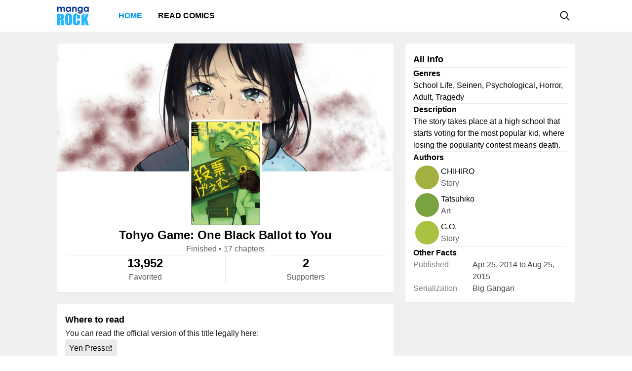

--- FILE ---
content_type: text/html; charset=utf-8
request_url: https://mangarock.com/manga/mrs-serie-100210679
body_size: 6941
content:
<!DOCTYPE html><html lang="en"><head><meta charSet="utf-8"/><link rel="preload" as="image" href="https://f01.mrcdn.info/file/mrportal/i/4/6/9/RC.lqUmvQ95.jpg" imageSrcSet="https://f01.mrcdn.info/file/mrportal/i/4/6/9/RC.lqUmvQ95.jpg 1x, https://f01.mrcdn.info/file/mrportal/i/4/6/9/RC.lqUmvQ95.jpg 1.5x, https://f01.mrcdn.info/file/mrportal/i/4/6/9/RC.lqUmvQ95.jpg 2x" media="(min-width: 960.01px)"/><meta name="viewport" content="width=device-width, initial-scale=1.0, minimum-scale=1.0, maximum-scale=5.0"/><link rel="preload" as="image" href="https://f01.mrcdn.info/file/mrportal/i/4/6/9/RC.lqUmvQ95.jpg" imageSrcSet="https://f01.mrcdn.info/file/mrportal/i/4/6/9/RC.lqUmvQ95.jpg 1x, https://f01.mrcdn.info/file/mrportal/i/4/6/9/RC.lqUmvQ95.jpg 1.5x, https://f01.mrcdn.info/file/mrportal/i/4/6/9/RC.lqUmvQ95.jpg 2x" media="(max-width: 960px)"/><style>
          #__ss__desktop, #__ss__mobile {
            display: none;
            content-visibility: auto;
          }
          @media screen and (min-width: 960.01px) {
            #__ss__desktop {
              display: block;
            }
          }
          @media screen and (max-width: 960px) {
            #__ss__mobile {
              display: block;
            }
          }
        </style><title>Tohyo Game: One Black Ballot to You | Manga Rock — Discover and read the best manga and comics</title><meta name="robots" content="index,follow,max-image-preview:large"/><meta name="description" content="Tohyo Game: One Black Ballot to You • The story takes place at a high school that starts voting for the most popular kid, where losing the popularity contest means death."/><meta name="twitter:card" content="summary_large_image"/><meta property="og:title" content="Tohyo Game: One Black Ballot to You | Manga Rock — Discover and read the best manga and comics"/><meta property="og:description" content="Tohyo Game: One Black Ballot to You • The story takes place at a high school that starts voting for the most popular kid, where losing the popularity contest means death."/><meta property="og:url" content="https://mangarock.com/manga/mrs-serie-100210679"/><meta property="og:type" content="article"/><meta property="article:author" content="CHIHIRO, Tatsuhiko, G.O."/><meta property="article:tag" content="School Life"/><meta property="article:tag" content="Seinen"/><meta property="article:tag" content="Psychological"/><meta property="article:tag" content="Horror"/><meta property="article:tag" content="Adult"/><meta property="article:tag" content="Tragedy"/><meta property="og:image" content="https://f01.mrcdn.info/file/mrportal/i/4/6/9/RC.lqUmvQ95.jpg"/><meta property="og:image:alt" content="Tohyo Game: One Black Ballot to You | Manga Rock — Discover and read the best manga and comics"/><meta property="og:image:width" content="140"/><meta property="og:image:height" content="210"/><link rel="canonical" href="https://mangarock.com/manga/mrs-serie-100210679"/><meta name="twitter:site" content="@mangarock"/><meta name="twitter:title" content="Tohyo Game: One Black Ballot to You | Manga Rock — Discover and read the best manga and comics"/><meta name="twitter:description" content="Tohyo Game: One Black Ballot to You • The story takes place at a high school that starts voting for the most popular kid, where losing the popularity contest means death."/><meta name="twitter:url" content="https://mangarock.com/manga/mrs-serie-100210679"/><meta name="twitter:image" content="https://f01.mrcdn.info/file/mrportal/i/4/6/9/RC.lqUmvQ95.jpg"/><meta name="twitter:image:alt" content="Manga Rock"/><meta name="twitter:app:name:iphone" content="Manga Rock"/><meta name="twitter:app:name:ipad" content="Manga Rock"/><meta name="al:web:url" content="https://mangarock.com/manga/mrs-serie-100210679"/><meta name="al:android:app_name" content="Manga Rock"/><meta name="al:web:should_fallback" content="false"/><meta name="al:ios:app_name" content="Manga Rock"/><meta name="next-head-count" content="37"/><link rel="preload" as="style" data-href="https://fonts.googleapis.com/css2?family=Inter:wght@400;500;600;700;800&amp;display=swap"/><noscript><link rel="stylesheet" type="text/css" data-href="https://fonts.googleapis.com/css2?family=Inter:wght@400;500;600;700;800&amp;display=swap"/></noscript><link rel="apple-touch-icon" sizes="57x57" href="/img/favicon/apple-icon-57x57.png"/><link rel="apple-touch-icon" sizes="60x60" href="/img/favicon/apple-icon-60x60.png"/><link rel="apple-touch-icon" sizes="72x72" href="/img/favicon/apple-icon-72x72.png"/><link rel="apple-touch-icon" sizes="76x76" href="/img/favicon/apple-icon-76x76.png"/><link rel="apple-touch-icon" sizes="114x114" href="/img/favicon/apple-icon-114x114.png"/><link rel="apple-touch-icon" sizes="120x120" href="/img/favicon/apple-icon-120x120.png"/><link rel="apple-touch-icon" sizes="144x144" href="/img/favicon/apple-icon-144x144.png"/><link rel="apple-touch-icon" sizes="152x152" href="/img/favicon/apple-icon-152x152.png"/><link rel="apple-touch-icon" sizes="180x180" href="/img/favicon/apple-icon-180x180.png"/><link rel="icon" type="image/png" sizes="192x192" href="/img/favicon/android-icon-192x192.png"/><link rel="icon" type="image/png" sizes="32x32" href="/img/favicon/favicon-32x32.png"/><link rel="icon" type="image/png" sizes="96x96" href="/img/favicon/favicon-96x96.png"/><link rel="icon" type="image/png" sizes="16x16" href="/img/favicon/favicon-16x16.png"/><link rel="manifest" href="/img/favicon/manifest.json"/><meta name="msapplication-TileColor" content="#2196f3"/><meta name="msapplication-TileImage" content="/ms-icon-144x144.png"/><meta name="theme-color" content="#2196f3"/><link rel="preload" href="/_next/static/css/b71dc19916c06560.css" as="style"/><link rel="stylesheet" href="/_next/static/css/b71dc19916c06560.css" data-n-g=""/><link rel="preload" href="/_next/static/css/a87a058628844bdf.css" as="style"/><link rel="stylesheet" href="/_next/static/css/a87a058628844bdf.css" data-n-p=""/><link rel="preload" href="/_next/static/css/d75b7ffbfbf686bb.css" as="style"/><link rel="stylesheet" href="/_next/static/css/d75b7ffbfbf686bb.css" data-n-p=""/><noscript data-n-css=""></noscript><script defer="" nomodule="" src="/_next/static/chunks/polyfills-c67a75d1b6f99dc8.js"></script><script src="/_next/static/chunks/webpack-073ec41c7afa4496.js" defer=""></script><script src="/_next/static/chunks/framework-b759e809ec16812b.js" defer=""></script><script src="/_next/static/chunks/main-446aaf1a3f812b03.js" defer=""></script><script src="/_next/static/chunks/pages/_app-a80d4e049752360c.js" defer=""></script><script src="/_next/static/chunks/822-89cd829fdb7f595f.js" defer=""></script><script src="/_next/static/chunks/675-b73f41980c39ec6a.js" defer=""></script><script src="/_next/static/chunks/316-585f7778fca79d52.js" defer=""></script><script src="/_next/static/chunks/206-222d84563c27d8ed.js" defer=""></script><script src="/_next/static/chunks/117-591b9a987ed96803.js" defer=""></script><script src="/_next/static/chunks/601-8affee502fc0cfca.js" defer=""></script><script src="/_next/static/chunks/42-d4d7801352ef41a5.js" defer=""></script><script src="/_next/static/chunks/702-8fa0cc2deb441618.js" defer=""></script><script src="/_next/static/chunks/pages/manga/%5BtitleOID%5D-cb037aeb0ea2571a.js" defer=""></script><script src="/_next/static/c790eb15580c6550626ae1269e93afc60dfab82f/_buildManifest.js" defer=""></script><script src="/_next/static/c790eb15580c6550626ae1269e93afc60dfab82f/_ssgManifest.js" defer=""></script></head><body><div id="__next"><div id="__ss__desktop"><div id="uui-kit-provider" data-theme="light" data-uui-kit-size="desktop"><div class="MRLayout_root__6crjv"><div class="MRTopBar_wrapper__qtqLk"><header class="MRTopBar_container__Fsmmb"><div class="MRTopBar_leftSide__XOSMR"><a data-next="1" class="NextLink_defaultStyle__8K_Wq MRTopBar_logo__gAksF" href="/"><img src="/img/logo-mangarock.svg" alt="Mangarock Logo"/></a><a data-next="1" class="NextLink_defaultStyle__8K_Wq MRTopBar_web-top-bar-menu-item__BeFGO" href="/"><div class="MRTopBar_link__rtbgP typography-16-semibold MRTopBar_active__9TN0u">Home</div></a><a data-next="1" class="NextLink_defaultStyle__8K_Wq MRTopBar_web-top-bar-menu-item__BeFGO" href="https://comics.inkr.com?utm_source=mr"><div class="MRTopBar_link__rtbgP typography-16-semibold MRTopBar_in-active__yQlTr">Read Comics</div></a></div><div class="MRTopBar_rightSide__wMCw_"><button type="button" class="IconButton_root__K_NyB IconButton_root-variant-ghost__33DIk IconButton_root-size-medium__Da3Yz IconButton_root-ghost-default__jj7ex" aria-haspopup="dialog" aria-expanded="false" aria-controls="radix-:R16b6:" data-state="closed" role="button"><div class="IconButton_icon-container-size-medium__NVjBN"><div class="Icon_root__e1MzF Icon_regular-magnifying-glass__3YQRt"></div></div></button></div></header></div><main class="MRLayout_main__uiMzx"><div class="TitleInfoPage_container__r0p2X"><div class="TitleInfoPage_summary__UwYm6"><div class="SummaryInfo_summaryinfoParent__LtObh"><div class="SummaryInfo_summaryinfo__RiSwV elevation-z1"><img class="SummaryInfo_coverIcon__QQJtb" alt="Tohyo Game: One Black Ballot to You" src="https://f01.mrcdn.info/file/mrportal/i/4/9/2/SC.gqUcRIoE.jpg"/><div class="SummaryInfo_information__sP1Zv"><div class="SummaryInfo_thumbnail__yciaO"><div class="ImageFixedAspectRatio_root__SNKV2 PortraitTitleThumbnail_root__ze2Vo PortraitTitleThumbnail_hoverable__7KCTX thumbnail-border thumbnail-border-radius SummaryInfo_imgThumbnail____csW" style="width:140px;height:210px;color:#ffffff;background-color:#8c8c8c"><picture style="width:140px;height:210px"><source srcSet="https://f01.mrcdn.info/file/mrportal/i/4/6/9/RC.lqUmvQ95.jpg 1x, https://f01.mrcdn.info/file/mrportal/i/4/6/9/RC.lqUmvQ95.jpg 1.5x, https://f01.mrcdn.info/file/mrportal/i/4/6/9/RC.lqUmvQ95.jpg 2x" media="(min-width: 960.01px)"/><img class="ImageFixedAspectRatio_image__YEVYn" fetchpriority="high" src="/_next/static/media/1px.c1358169.png" alt="Tohyo Game: One Black Ballot to You" width="140" height="210"/></picture></div></div><div class="SummaryInfo_box__CmEhU"><div class="SummaryInfo_box1__AxMlv"><h1 class="SummaryInfo_titlename__mIO_h typography-24-semibold">Tohyo Game: One Black Ballot to You</h1><div class="SummaryInfo_metadata__Mhy3S typography-body-regular">Finished<!-- --> • <!-- -->17 chapters</div></div><div class="HDivider_root__GQQDP"><div class="HDivider_line__SlZs_"></div></div><div class="SummaryInfo_stat__PK50K"><div class="SummaryInfo_box2__UifSH"><div class="SummaryInfo_titlename__mIO_h typography-24-semibold">13,952</div><div class="SummaryInfo_metadata__Mhy3S typography-body-regular">Favorited</div></div><div class="VDivider_root__xkMki SummaryInfo_vdDivider__zi1OO"><div class="VDivider_line__kdb90"></div></div><div class="SummaryInfo_box2__UifSH"><div class="SummaryInfo_titlename__mIO_h typography-24-semibold">2</div><div class="SummaryInfo_metadata__Mhy3S typography-body-regular">Supporters</div></div></div></div></div></div></div></div><div class="TitleInfoPage_titleInfo__IfBg6"><div class="TitleAllInfo_titleallinfoParent__8Q6aa"><div class="TitleAllInfo_titleallinfo__hjuC8 elevation-z1"><div class="TitleAllInfo_sectionheadinglable__LTQGg"><div class="TitleAllInfo_text__VnOR6 typography-18-semibold">All Info</div></div><div class="HDivider_root__GQQDP"><div class="HDivider_line__SlZs_"></div></div><div class="TitleAllInfo_box__dKIUl"><div class="TitleAllInfo_title__fEgrO typography-16-semibold">Genres</div><div class="TitleAllInfo_subtext__hy8Cp typography-body-regular">School Life, Seinen, Psychological, Horror, Adult, Tragedy</div></div><div class="HDivider_root__GQQDP"><div class="HDivider_line__SlZs_"></div></div><div class="TitleAllInfo_box__dKIUl"><div class="TitleAllInfo_title__fEgrO typography-16-semibold">Description</div><div class="TitleAllInfo_subtext__hy8Cp typography-body-regular">The story takes place at a high school that starts voting for the most popular kid, where losing the popularity contest means death.</div></div><div class="HDivider_root__GQQDP"><div class="HDivider_line__SlZs_"></div></div><div class="TitleAllInfo_box__dKIUl"><div class="TitleAllInfo_title__fEgrO typography-16-semibold">Authors</div><div class="TitleAllInfo_authorlist__inbsi"><div class="CreditItem_root__57wvs"><div class="CreditItem_container__QdiwG"><div class="Avatar_root__Y87y8 Avatar_avatar-size-medium__YBDAj"><div class="Avatar_image__Yuqa4 Avatar_image-avatar-size-medium__hFbFs"><span class="AvatarImage_root__HUaxJ AvatarImage_avatar-size-medium__s_NYo" style="background-color:hsl(67, 47%, 47%)"></span></div></div><div class="CreditItem_info-group__cMn0r"><a data-next="1" class="NextLink_defaultStyle__8K_Wq Button_root__UD81Q Button_root-variant-link__IH2F9 Button_root-size-medium__i5cjR typography-16-medium Button_root-link-default__iIfdF CreditItem_button__uw0Gl" href="/author/mrs-author-313199"><span>CHIHIRO</span></a><div class="CreditItem_sub-info__lb0ez typography-body-regular"><div>story</div></div></div></div></div><div class="CreditItem_root__57wvs"><div class="CreditItem_container__QdiwG"><div class="Avatar_root__Y87y8 Avatar_avatar-size-medium__YBDAj"><div class="Avatar_image__Yuqa4 Avatar_image-avatar-size-medium__hFbFs"><span class="AvatarImage_root__HUaxJ AvatarImage_avatar-size-medium__s_NYo" style="background-color:hsl(84, 44%, 44%)"></span></div></div><div class="CreditItem_info-group__cMn0r"><a data-next="1" class="NextLink_defaultStyle__8K_Wq Button_root__UD81Q Button_root-variant-link__IH2F9 Button_root-size-medium__i5cjR typography-16-medium Button_root-link-default__iIfdF CreditItem_button__uw0Gl" href="/author/mrs-author-336559"><span>Tatsuhiko</span></a><div class="CreditItem_sub-info__lb0ez typography-body-regular"><div>art</div></div></div></div></div><div class="CreditItem_root__57wvs"><div class="CreditItem_container__QdiwG"><div class="Avatar_root__Y87y8 Avatar_avatar-size-medium__YBDAj"><div class="Avatar_image__Yuqa4 Avatar_image-avatar-size-medium__hFbFs"><span class="AvatarImage_root__HUaxJ AvatarImage_avatar-size-medium__s_NYo" style="background-color:hsl(71, 51%, 51%)"></span></div></div><div class="CreditItem_info-group__cMn0r"><a data-next="1" class="NextLink_defaultStyle__8K_Wq Button_root__UD81Q Button_root-variant-link__IH2F9 Button_root-size-medium__i5cjR typography-16-medium Button_root-link-default__iIfdF CreditItem_button__uw0Gl" href="/author/mrs-author-350005"><span>G.O.</span></a><div class="CreditItem_sub-info__lb0ez typography-body-regular"><div>story</div></div></div></div></div></div></div><div class="HDivider_root__GQQDP"><div class="HDivider_line__SlZs_"></div></div><div class="TitleAllInfo_box__dKIUl"><div class="TitleAllInfo_title__fEgrO typography-16-semibold">Other Facts</div><div class="TitleAllInfo_otherfactlisting__PjvzK"><div class="OtherFactItem_root__iHNQv typography-body-regular"><div class="OtherFactItem_container__VPkau OtherFactItem_desktop__e3150"><div class="OtherFactItem_label__UP_N8 OtherFactItem_desktop__e3150">Published</div><div class="OtherFactItem_value__wveWz OtherFactItem_desktop__e3150">Apr 25, 2014 to Aug 25, 2015</div></div></div><div class="OtherFactItem_root__iHNQv typography-body-regular"><div class="OtherFactItem_container__VPkau OtherFactItem_desktop__e3150"><div class="OtherFactItem_label__UP_N8 OtherFactItem_desktop__e3150">Serialization</div><div class="OtherFactItem_value__wveWz OtherFactItem_desktop__e3150">Big Gangan</div></div></div></div></div></div></div></div><div class="TitleInfoPage_whenToRead__keaag"><div class="WhereToRead_wheretoreadnotAvalableOnIn__zIX_C"><div class="WhereToRead_box__v8H3e"><div class="WhereToRead_sectionheadinglable__yDjgN"><div class="WhereToRead_text__iJyUj typography-18-semibold">Where to read</div></div><div class="WhereToRead_youCanReadTheOfficialVers__WebYC typography-body-regular">You can read the official version of this title legally here:</div></div><div class="WhereToRead_inkrprovider__5V9u6"><div class="WhereToRead_box2__Xjgsu"><a target="_blank" class="WhereToRead_anchor__znsAW" href="http://yenpress.com" rel="noreferrer"><div class="Tag_root__bxI0a Tag_tag-container-size-large__1kGSN Tag_tag-subtle__DfOTs WhereToRead_tagProvider__CyOGv typography-16-medium"><div class="Tag_label__nV_Ja">Yen Press</div><div class="Tag_icon__yCJ9V Tag_tag-icon-container-size-large__lsZcB"><div class="Icon_root__e1MzF Icon_regular-arrow-up-right-from-square__erXcs"></div></div></div></a></div></div></div></div><div class="TitleInfoPage_bottom__xWU2W"><div class="FavoredCollections_favoredParent__0Y2Is"><div class="typography-18-semibold">Featured in Collections</div><div class="FavoredCollections_list__MdQIZ"><div class="CollectionItem_root__bvW_e FavoredCollections_collectionItem__Jqgeh"><a href="/collection/mrs-collection-200117829" class="MRLink_link__hxX_5 CollectionItem_info__kUENM"><div class="CollectionItem_title__WfphF typography-title">Terrifying School Mysteries</div><div class="CollectionItem_subtext__FNQCf typography-body-regular">School is usually about learning, making friends, and maybe even lovers. But in these cases, it&#x27;s about solving bloody mysteries that are hidden in the shadows. Whether it&#x27;s about haunts or gruesome murders, this collection will keep you at the edge of your seat. </div></a><div class="CollectionItem_thumbnailWrapper__9sFdP"><a data-next="1" class="NextLink_defaultStyle__8K_Wq ThumbnailSectionItem_root__BmyIJ" href="/manga/mrs-serie-136929"><div class="ThumbnailSectionItem_thumbnail__9EbtO"><div class="ImageFixedAspectRatio_root__SNKV2 PortraitTitleThumbnail_root__ze2Vo PortraitTitleThumbnail_hoverable__7KCTX thumbnail-border thumbnail-border-radius" style="width:100px;height:150px;color:#ffffff;background-color:#8c8c8c"><picture style="width:100px;height:150px"><source srcSet="https://f01.mrcdn.info/file/mrportal/i/4/h/j/n5.62JlvVRV.jpg 1x, https://f01.mrcdn.info/file/mrportal/i/4/h/j/n5.62JlvVRV.jpg 1.5x, https://f01.mrcdn.info/file/mrportal/i/4/h/j/n5.62JlvVRV.jpg 2x" media="(min-width: 960.01px)"/><img class="ImageFixedAspectRatio_image__YEVYn" fetchpriority="auto" src="/_next/static/media/1px.c1358169.png" alt="img" width="100" height="150"/></picture></div></div></a><a data-next="1" class="NextLink_defaultStyle__8K_Wq ThumbnailSectionItem_root__BmyIJ" href="/manga/mrs-serie-100327603"><div class="ThumbnailSectionItem_thumbnail__9EbtO"><div class="ImageFixedAspectRatio_root__SNKV2 PortraitTitleThumbnail_root__ze2Vo PortraitTitleThumbnail_hoverable__7KCTX thumbnail-border thumbnail-border-radius" style="width:100px;height:150px;color:#ffffff;background-color:#8c8c8c"><picture style="width:100px;height:150px"><source srcSet="https://f01.mrcdn.info/file/mrportal/i/a/4/3/Kv.5TkBuiKm.jpg 1x, https://f01.mrcdn.info/file/mrportal/i/a/4/3/Kv.5TkBuiKm.jpg 1.5x, https://f01.mrcdn.info/file/mrportal/i/a/4/3/Kv.5TkBuiKm.jpg 2x" media="(min-width: 960.01px)"/><img class="ImageFixedAspectRatio_image__YEVYn" fetchpriority="auto" src="/_next/static/media/1px.c1358169.png" alt="img" width="100" height="150"/></picture></div></div></a><a data-next="1" class="NextLink_defaultStyle__8K_Wq ThumbnailSectionItem_root__BmyIJ" href="/manga/mrs-serie-121574"><div class="ThumbnailSectionItem_thumbnail__9EbtO"><div class="ImageFixedAspectRatio_root__SNKV2 PortraitTitleThumbnail_root__ze2Vo PortraitTitleThumbnail_hoverable__7KCTX thumbnail-border thumbnail-border-radius" style="width:100px;height:150px;color:#ffffff;background-color:#8c8c8c"><picture style="width:100px;height:150px"><source srcSet="https://i1.inkr.com/v/portal/8bd39e7e49c6d3e85dd53221e4e46694_121574_Thumbnail.jpg/100.webp 1x, https://i1.inkr.com/v/portal/8bd39e7e49c6d3e85dd53221e4e46694_121574_Thumbnail.jpg/150.webp 1.5x, https://i1.inkr.com/v/portal/8bd39e7e49c6d3e85dd53221e4e46694_121574_Thumbnail.jpg/200.webp 2x" media="(min-width: 960.01px)"/><img class="ImageFixedAspectRatio_image__YEVYn" fetchpriority="auto" src="/_next/static/media/1px.c1358169.png" alt="img" width="100" height="150"/></picture></div></div></a><a data-next="1" class="NextLink_defaultStyle__8K_Wq ThumbnailSectionItem_root__BmyIJ" href="/manga/mrs-serie-127598"><div class="ThumbnailSectionItem_thumbnail__9EbtO"><div class="ImageFixedAspectRatio_root__SNKV2 PortraitTitleThumbnail_root__ze2Vo PortraitTitleThumbnail_hoverable__7KCTX thumbnail-border thumbnail-border-radius" style="width:100px;height:150px;color:#ffffff;background-color:#8c8c8c"><picture style="width:100px;height:150px"><source srcSet="https://i1.inkr.com/v/portal/b9c29fe8ba6c11999f535a0fa69d7aa8_127598_Thumbnail.jpg/100.webp 1x, https://i1.inkr.com/v/portal/b9c29fe8ba6c11999f535a0fa69d7aa8_127598_Thumbnail.jpg/150.webp 1.5x, https://i1.inkr.com/v/portal/b9c29fe8ba6c11999f535a0fa69d7aa8_127598_Thumbnail.jpg/200.webp 2x" media="(min-width: 960.01px)"/><img class="ImageFixedAspectRatio_image__YEVYn" fetchpriority="auto" src="/_next/static/media/1px.c1358169.png" alt="img" width="100" height="150"/></picture></div></div></a><a data-next="1" class="NextLink_defaultStyle__8K_Wq ThumbnailSectionItem_root__BmyIJ" href="/manga/mrs-serie-156737"><div class="ThumbnailSectionItem_thumbnail__9EbtO"><div class="ImageFixedAspectRatio_root__SNKV2 PortraitTitleThumbnail_root__ze2Vo PortraitTitleThumbnail_hoverable__7KCTX thumbnail-border thumbnail-border-radius" style="width:100px;height:150px;color:#ffffff;background-color:#8c8c8c"><picture style="width:100px;height:150px"><source srcSet="https://f01.mrcdn.info/file/mrportal/i/a/q/n/1M.8DCrnFjT.jpg 1x, https://f01.mrcdn.info/file/mrportal/i/a/q/n/1M.8DCrnFjT.jpg 1.5x, https://f01.mrcdn.info/file/mrportal/i/a/q/n/1M.8DCrnFjT.jpg 2x" media="(min-width: 960.01px)"/><img class="ImageFixedAspectRatio_image__YEVYn" fetchpriority="auto" src="/_next/static/media/1px.c1358169.png" alt="img" width="100" height="150"/></picture></div></div></a><a data-next="1" class="NextLink_defaultStyle__8K_Wq ThumbnailSectionItem_root__BmyIJ" href="/manga/mrs-serie-200058703"><div class="ThumbnailSectionItem_thumbnail__9EbtO"><div class="ImageFixedAspectRatio_root__SNKV2 PortraitTitleThumbnail_root__ze2Vo PortraitTitleThumbnail_hoverable__7KCTX thumbnail-border thumbnail-border-radius" style="width:100px;height:150px;color:#ffffff;background-color:#8c8c8c"><picture style="width:100px;height:150px"><source srcSet="https://f01.mrcdn.info/file/mrportal/j/6/9/b/r7.5nuRDw_j.png 1x, https://f01.mrcdn.info/file/mrportal/j/6/9/b/r7.5nuRDw_j.png 1.5x, https://f01.mrcdn.info/file/mrportal/j/6/9/b/r7.5nuRDw_j.png 2x" media="(min-width: 960.01px)"/><img class="ImageFixedAspectRatio_image__YEVYn" fetchpriority="auto" src="/_next/static/media/1px.c1358169.png" alt="img" width="100" height="150"/></picture></div></div></a><a data-next="1" class="NextLink_defaultStyle__8K_Wq ThumbnailSectionItem_root__BmyIJ" href="/manga/mrs-serie-241583"><div class="ThumbnailSectionItem_thumbnail__9EbtO"><div class="ImageFixedAspectRatio_root__SNKV2 PortraitTitleThumbnail_root__ze2Vo PortraitTitleThumbnail_hoverable__7KCTX thumbnail-border thumbnail-border-radius" style="width:100px;height:150px;color:#ffffff;background-color:#8c8c8c"><picture style="width:100px;height:150px"><source srcSet="https://f01.mrcdn.info/file/mrportal/i/2/s/e/r2.6IMpYYi7.jpg 1x, https://f01.mrcdn.info/file/mrportal/i/2/s/e/r2.6IMpYYi7.jpg 1.5x, https://f01.mrcdn.info/file/mrportal/i/2/s/e/r2.6IMpYYi7.jpg 2x" media="(min-width: 960.01px)"/><img class="ImageFixedAspectRatio_image__YEVYn" fetchpriority="auto" src="/_next/static/media/1px.c1358169.png" alt="img" width="100" height="150"/></picture></div></div></a><a data-next="1" class="NextLink_defaultStyle__8K_Wq ThumbnailSectionItem_root__BmyIJ" href="/manga/mrs-serie-100210679"><div class="ThumbnailSectionItem_thumbnail__9EbtO"><div class="ImageFixedAspectRatio_root__SNKV2 PortraitTitleThumbnail_root__ze2Vo PortraitTitleThumbnail_hoverable__7KCTX thumbnail-border thumbnail-border-radius" style="width:100px;height:150px;color:#ffffff;background-color:#8c8c8c"><picture style="width:100px;height:150px"><source srcSet="https://f01.mrcdn.info/file/mrportal/i/4/6/9/RC.lqUmvQ95.jpg 1x, https://f01.mrcdn.info/file/mrportal/i/4/6/9/RC.lqUmvQ95.jpg 1.5x, https://f01.mrcdn.info/file/mrportal/i/4/6/9/RC.lqUmvQ95.jpg 2x" media="(min-width: 960.01px)"/><img class="ImageFixedAspectRatio_image__YEVYn" fetchpriority="auto" src="/_next/static/media/1px.c1358169.png" alt="img" width="100" height="150"/></picture></div></div></a><a data-next="1" class="NextLink_defaultStyle__8K_Wq ThumbnailSectionItem_root__BmyIJ" href="/manga/mrs-serie-254923"><div class="ThumbnailSectionItem_thumbnail__9EbtO"><div class="ImageFixedAspectRatio_root__SNKV2 PortraitTitleThumbnail_root__ze2Vo PortraitTitleThumbnail_hoverable__7KCTX thumbnail-border thumbnail-border-radius" style="width:100px;height:150px;color:#ffffff;background-color:#8c8c8c"><picture style="width:100px;height:150px"><source srcSet="https://i1.inkr.com/v/portal/a1a5d77f47a41c67c827677bff90d9ff_254923_thumbnail.jpg/100.webp 1x, https://i1.inkr.com/v/portal/a1a5d77f47a41c67c827677bff90d9ff_254923_thumbnail.jpg/150.webp 1.5x, https://i1.inkr.com/v/portal/a1a5d77f47a41c67c827677bff90d9ff_254923_thumbnail.jpg/200.webp 2x" media="(min-width: 960.01px)"/><img class="ImageFixedAspectRatio_image__YEVYn" fetchpriority="auto" src="/_next/static/media/1px.c1358169.png" alt="img" width="100" height="150"/></picture></div></div></a><a data-next="1" class="NextLink_defaultStyle__8K_Wq ThumbnailSectionItem_root__BmyIJ" href="/manga/mrs-serie-100284955"><div class="ThumbnailSectionItem_thumbnail__9EbtO"><div class="ImageFixedAspectRatio_root__SNKV2 PortraitTitleThumbnail_root__ze2Vo PortraitTitleThumbnail_hoverable__7KCTX thumbnail-border thumbnail-border-radius" style="width:100px;height:150px;color:#ffffff;background-color:#8c8c8c"><picture style="width:100px;height:150px"><source srcSet="https://f01.mrcdn.info/file/mrportal/i/7/v/3/2b.g9XelKTg.jpg 1x, https://f01.mrcdn.info/file/mrportal/i/7/v/3/2b.g9XelKTg.jpg 1.5x, https://f01.mrcdn.info/file/mrportal/i/7/v/3/2b.g9XelKTg.jpg 2x" media="(min-width: 960.01px)"/><img class="ImageFixedAspectRatio_image__YEVYn" fetchpriority="auto" src="/_next/static/media/1px.c1358169.png" alt="img" width="100" height="150"/></picture></div></div></a></div><a data-next="1" class="NextLink_defaultStyle__8K_Wq Button_root__UD81Q Button_root-size-medium__i5cjR typography-16-medium Button_root-outline-default__NPNv9 CollectionItem_seeAllBtn__hAto7" href="/collection/mrs-collection-200117829"><span>See all 10 titles</span></a></div></div></div></div></div></main><footer class="MRFooter_container__8gZNi"><a data-next="1" class="NextLink_defaultStyle__8K_Wq" href="/"><img src="/img/logo-mangarock.svg" alt="Mangarock Logo"/></a><div class="MRFooter_rightSide__spPvL"><a data-next="1" class="NextLink_defaultStyle__8K_Wq typography-16-medium" href="https://inkr.com">Visit our new home</a><a data-next="1" class="NextLink_defaultStyle__8K_Wq typography-16-medium" href="https://ourstory.inkr.com/">Read our past story</a><a data-next="1" class="NextLink_defaultStyle__8K_Wq typography-16-medium" href="https://inkr.com">Contact Us</a></div></footer></div></div></div><div id="__ss__mobile"><div id="uui-kit-provider" data-theme="light" data-uui-kit-size="mobile"><div class="MRLayout_root__6crjv"><div class="MRTopBar_wrapper__qtqLk"><header class="MRTopBar_container__Fsmmb MRTopBar_mobile__t6HSV"><div class="MRTopBar_leftSide__XOSMR"><button type="button" class="IconButton_root__K_NyB IconButton_root-variant-ghost__33DIk IconButton_root-size-medium__Da3Yz IconButton_root-ghost-default__jj7ex MRTopBar_hamburger__BeGNP"><div class="IconButton_icon-container-size-medium__NVjBN"><div class="Icon_root__e1MzF Icon_solid-bars__klTvL"></div></div></button><a data-next="1" class="NextLink_defaultStyle__8K_Wq MRTopBar_logo__gAksF" href="/"><img src="/img/logo-mangarock.svg" alt="Mangarock Logo"/></a></div><div class="MRTopBar_rightSide__wMCw_"><button type="button" class="IconButton_root__K_NyB IconButton_root-variant-ghost__33DIk IconButton_root-size-medium__Da3Yz IconButton_root-ghost-default__jj7ex"><div class="IconButton_icon-container-size-medium__NVjBN"><div class="Icon_root__e1MzF Icon_regular-magnifying-glass__3YQRt"></div></div></button></div></header></div><main class="MRLayout_main__uiMzx"><div class="TitleInfoPage_container__r0p2X TitleInfoPage_mobile__vE_yU"><div class="TitleInfoPage_summary__UwYm6"><div class="SummaryInfo_summaryinfoParent__LtObh"><div class="SummaryInfo_summaryinfo__RiSwV elevation-z1"><img class="SummaryInfo_coverIcon__QQJtb" alt="Tohyo Game: One Black Ballot to You" src="https://f01.mrcdn.info/file/mrportal/i/4/9/2/SC.gqUcRIoE.jpg"/><div class="SummaryInfo_information__sP1Zv"><div class="SummaryInfo_thumbnail__yciaO"><div class="ImageFixedAspectRatio_root__SNKV2 PortraitTitleThumbnail_root__ze2Vo PortraitTitleThumbnail_hoverable__7KCTX thumbnail-border thumbnail-border-radius SummaryInfo_imgThumbnail____csW" style="width:140px;height:210px;color:#ffffff;background-color:#8c8c8c"><picture style="width:140px;height:210px"><source srcSet="https://f01.mrcdn.info/file/mrportal/i/4/6/9/RC.lqUmvQ95.jpg 1x, https://f01.mrcdn.info/file/mrportal/i/4/6/9/RC.lqUmvQ95.jpg 1.5x, https://f01.mrcdn.info/file/mrportal/i/4/6/9/RC.lqUmvQ95.jpg 2x" media="(max-width: 960px)"/><img class="ImageFixedAspectRatio_image__YEVYn" fetchpriority="high" src="/_next/static/media/1px.c1358169.png" alt="Tohyo Game: One Black Ballot to You" width="140" height="210"/></picture></div></div><div class="SummaryInfo_box__CmEhU"><div class="SummaryInfo_box1__AxMlv"><h1 class="SummaryInfo_titlename__mIO_h typography-24-semibold">Tohyo Game: One Black Ballot to You</h1><div class="SummaryInfo_metadata__Mhy3S typography-body-regular">Finished<!-- --> • <!-- -->17 chapters</div></div><div class="HDivider_root__GQQDP"><div class="HDivider_line__SlZs_"></div></div><div class="SummaryInfo_stat__PK50K"><div class="SummaryInfo_box2__UifSH"><div class="SummaryInfo_titlename__mIO_h typography-24-semibold">13,952</div><div class="SummaryInfo_metadata__Mhy3S typography-body-regular">Favorited</div></div><div class="VDivider_root__xkMki SummaryInfo_vdDivider__zi1OO SummaryInfo_mobile__weN2e"><div class="VDivider_line__kdb90"></div></div><div class="SummaryInfo_box2__UifSH"><div class="SummaryInfo_titlename__mIO_h typography-24-semibold">2</div><div class="SummaryInfo_metadata__Mhy3S typography-body-regular">Supporters</div></div></div></div></div></div></div></div><div class="TitleInfoPage_titleInfo__IfBg6"><div class="TitleAllInfo_titleallinfoParent__8Q6aa TitleAllInfo_mobile__R1TPs"><div class="TitleAllInfo_titleallinfo__hjuC8 elevation-z1"><div class="TitleAllInfo_sectionheadinglable__LTQGg"><div class="TitleAllInfo_text__VnOR6 typography-18-semibold">All Info</div></div><div class="HDivider_root__GQQDP"><div class="HDivider_line__SlZs_"></div></div><div class="TitleAllInfo_box__dKIUl"><div class="TitleAllInfo_title__fEgrO typography-16-semibold">Genres</div><div class="TitleAllInfo_subtext__hy8Cp typography-body-regular">School Life, Seinen, Psychological, Horror, Adult, Tragedy</div></div><div class="HDivider_root__GQQDP"><div class="HDivider_line__SlZs_"></div></div><div class="TitleAllInfo_readMore__QZ2Mr"><button type="button" class="Button_root__UD81Q Button_root-size-small__yFNAp typography-14-medium Button_root-ghost-default__Dvnda"><span>Read More</span><div class="Button_icon-container-small__QbMK_"><div class="Icon_root__e1MzF Icon_solid-chevron-down__Jp2y_"></div></div></button></div></div></div></div><div class="TitleInfoPage_whenToRead__keaag"><div class="WhereToRead_wheretoreadnotAvalableOnIn__zIX_C"><div class="WhereToRead_box__v8H3e"><div class="WhereToRead_sectionheadinglable__yDjgN"><div class="WhereToRead_text__iJyUj typography-18-semibold">Where to read</div></div><div class="WhereToRead_youCanReadTheOfficialVers__WebYC typography-body-regular">You can read the official version of this title legally here:</div></div><div class="WhereToRead_inkrprovider__5V9u6"><div class="WhereToRead_box2__Xjgsu"><a target="_blank" class="WhereToRead_anchor__znsAW" href="http://yenpress.com" rel="noreferrer"><div class="Tag_root__bxI0a Tag_tag-container-size-large__1kGSN Tag_tag-subtle__DfOTs WhereToRead_tagProvider__CyOGv typography-16-medium"><div class="Tag_label__nV_Ja">Yen Press</div><div class="Tag_icon__yCJ9V Tag_tag-icon-container-size-large__lsZcB"><div class="Icon_root__e1MzF Icon_regular-arrow-up-right-from-square__erXcs"></div></div></div></a></div></div></div></div><div class="TitleInfoPage_bottom__xWU2W"><div class="FavoredCollections_favoredParent__0Y2Is FavoredCollections_mobile__J0Bsp"><div class="typography-18-semibold">Featured in Collections</div><div class="FavoredCollections_list__MdQIZ FavoredCollections_mobile__J0Bsp"><div class="CollectionItem_root__bvW_e CollectionItem_mobile__FAiYr FavoredCollections_collectionItem__Jqgeh FavoredCollections_mobile__J0Bsp"><a href="/collection/mrs-collection-200117829" class="MRLink_link__hxX_5 CollectionItem_info__kUENM"><div class="CollectionItem_title__WfphF typography-title">Terrifying School Mysteries</div><div class="CollectionItem_subtext__FNQCf typography-body-regular">School is usually about learning, making friends, and maybe even lovers. But in these cases, it&#x27;s about solving bloody mysteries that are hidden in the shadows. Whether it&#x27;s about haunts or gruesome murders, this collection will keep you at the edge of your seat. </div></a><div class="CollectionItem_thumbnailWrapper__9sFdP"><a data-next="1" class="NextLink_defaultStyle__8K_Wq ThumbnailSectionItem_root__BmyIJ" href="/manga/mrs-serie-136929"><div class="ThumbnailSectionItem_thumbnail__9EbtO"><div class="ImageFixedAspectRatio_root__SNKV2 PortraitTitleThumbnail_root__ze2Vo thumbnail-border thumbnail-border-radius" style="width:103px;height:155px;color:#ffffff;background-color:#8c8c8c"><picture style="width:103px;height:155px"><source srcSet="https://f01.mrcdn.info/file/mrportal/i/4/h/j/n5.62JlvVRV.jpg 1x, https://f01.mrcdn.info/file/mrportal/i/4/h/j/n5.62JlvVRV.jpg 1.5x, https://f01.mrcdn.info/file/mrportal/i/4/h/j/n5.62JlvVRV.jpg 2x" media="(max-width: 960px)"/><img class="ImageFixedAspectRatio_image__YEVYn" fetchpriority="auto" src="/_next/static/media/1px.c1358169.png" alt="img" width="103" height="155"/></picture></div></div></a><a data-next="1" class="NextLink_defaultStyle__8K_Wq ThumbnailSectionItem_root__BmyIJ" href="/manga/mrs-serie-100327603"><div class="ThumbnailSectionItem_thumbnail__9EbtO"><div class="ImageFixedAspectRatio_root__SNKV2 PortraitTitleThumbnail_root__ze2Vo thumbnail-border thumbnail-border-radius" style="width:103px;height:155px;color:#ffffff;background-color:#8c8c8c"><picture style="width:103px;height:155px"><source srcSet="https://f01.mrcdn.info/file/mrportal/i/a/4/3/Kv.5TkBuiKm.jpg 1x, https://f01.mrcdn.info/file/mrportal/i/a/4/3/Kv.5TkBuiKm.jpg 1.5x, https://f01.mrcdn.info/file/mrportal/i/a/4/3/Kv.5TkBuiKm.jpg 2x" media="(max-width: 960px)"/><img class="ImageFixedAspectRatio_image__YEVYn" fetchpriority="auto" src="/_next/static/media/1px.c1358169.png" alt="img" width="103" height="155"/></picture></div></div></a><a data-next="1" class="NextLink_defaultStyle__8K_Wq ThumbnailSectionItem_root__BmyIJ" href="/manga/mrs-serie-121574"><div class="ThumbnailSectionItem_thumbnail__9EbtO"><div class="ImageFixedAspectRatio_root__SNKV2 PortraitTitleThumbnail_root__ze2Vo thumbnail-border thumbnail-border-radius" style="width:103px;height:155px;color:#ffffff;background-color:#8c8c8c"><picture style="width:103px;height:155px"><source srcSet="https://i1.inkr.com/v/portal/8bd39e7e49c6d3e85dd53221e4e46694_121574_Thumbnail.jpg/103.webp 1x, https://i1.inkr.com/v/portal/8bd39e7e49c6d3e85dd53221e4e46694_121574_Thumbnail.jpg/155.webp 1.5x, https://i1.inkr.com/v/portal/8bd39e7e49c6d3e85dd53221e4e46694_121574_Thumbnail.jpg/206.webp 2x" media="(max-width: 960px)"/><img class="ImageFixedAspectRatio_image__YEVYn" fetchpriority="auto" src="/_next/static/media/1px.c1358169.png" alt="img" width="103" height="155"/></picture></div></div></a><a data-next="1" class="NextLink_defaultStyle__8K_Wq ThumbnailSectionItem_root__BmyIJ" href="/manga/mrs-serie-127598"><div class="ThumbnailSectionItem_thumbnail__9EbtO"><div class="ImageFixedAspectRatio_root__SNKV2 PortraitTitleThumbnail_root__ze2Vo thumbnail-border thumbnail-border-radius" style="width:103px;height:155px;color:#ffffff;background-color:#8c8c8c"><picture style="width:103px;height:155px"><source srcSet="https://i1.inkr.com/v/portal/b9c29fe8ba6c11999f535a0fa69d7aa8_127598_Thumbnail.jpg/103.webp 1x, https://i1.inkr.com/v/portal/b9c29fe8ba6c11999f535a0fa69d7aa8_127598_Thumbnail.jpg/155.webp 1.5x, https://i1.inkr.com/v/portal/b9c29fe8ba6c11999f535a0fa69d7aa8_127598_Thumbnail.jpg/206.webp 2x" media="(max-width: 960px)"/><img class="ImageFixedAspectRatio_image__YEVYn" fetchpriority="auto" src="/_next/static/media/1px.c1358169.png" alt="img" width="103" height="155"/></picture></div></div></a><a data-next="1" class="NextLink_defaultStyle__8K_Wq ThumbnailSectionItem_root__BmyIJ" href="/manga/mrs-serie-156737"><div class="ThumbnailSectionItem_thumbnail__9EbtO"><div class="ImageFixedAspectRatio_root__SNKV2 PortraitTitleThumbnail_root__ze2Vo thumbnail-border thumbnail-border-radius" style="width:103px;height:155px;color:#ffffff;background-color:#8c8c8c"><picture style="width:103px;height:155px"><source srcSet="https://f01.mrcdn.info/file/mrportal/i/a/q/n/1M.8DCrnFjT.jpg 1x, https://f01.mrcdn.info/file/mrportal/i/a/q/n/1M.8DCrnFjT.jpg 1.5x, https://f01.mrcdn.info/file/mrportal/i/a/q/n/1M.8DCrnFjT.jpg 2x" media="(max-width: 960px)"/><img class="ImageFixedAspectRatio_image__YEVYn" fetchpriority="auto" src="/_next/static/media/1px.c1358169.png" alt="img" width="103" height="155"/></picture></div></div></a><a data-next="1" class="NextLink_defaultStyle__8K_Wq ThumbnailSectionItem_root__BmyIJ" href="/manga/mrs-serie-200058703"><div class="ThumbnailSectionItem_thumbnail__9EbtO"><div class="ImageFixedAspectRatio_root__SNKV2 PortraitTitleThumbnail_root__ze2Vo thumbnail-border thumbnail-border-radius" style="width:103px;height:155px;color:#ffffff;background-color:#8c8c8c"><picture style="width:103px;height:155px"><source srcSet="https://f01.mrcdn.info/file/mrportal/j/6/9/b/r7.5nuRDw_j.png 1x, https://f01.mrcdn.info/file/mrportal/j/6/9/b/r7.5nuRDw_j.png 1.5x, https://f01.mrcdn.info/file/mrportal/j/6/9/b/r7.5nuRDw_j.png 2x" media="(max-width: 960px)"/><img class="ImageFixedAspectRatio_image__YEVYn" fetchpriority="auto" src="/_next/static/media/1px.c1358169.png" alt="img" width="103" height="155"/></picture></div></div></a><a data-next="1" class="NextLink_defaultStyle__8K_Wq ThumbnailSectionItem_root__BmyIJ" href="/manga/mrs-serie-241583"><div class="ThumbnailSectionItem_thumbnail__9EbtO"><div class="ImageFixedAspectRatio_root__SNKV2 PortraitTitleThumbnail_root__ze2Vo thumbnail-border thumbnail-border-radius" style="width:103px;height:155px;color:#ffffff;background-color:#8c8c8c"><picture style="width:103px;height:155px"><source srcSet="https://f01.mrcdn.info/file/mrportal/i/2/s/e/r2.6IMpYYi7.jpg 1x, https://f01.mrcdn.info/file/mrportal/i/2/s/e/r2.6IMpYYi7.jpg 1.5x, https://f01.mrcdn.info/file/mrportal/i/2/s/e/r2.6IMpYYi7.jpg 2x" media="(max-width: 960px)"/><img class="ImageFixedAspectRatio_image__YEVYn" fetchpriority="auto" src="/_next/static/media/1px.c1358169.png" alt="img" width="103" height="155"/></picture></div></div></a><a data-next="1" class="NextLink_defaultStyle__8K_Wq ThumbnailSectionItem_root__BmyIJ" href="/manga/mrs-serie-100210679"><div class="ThumbnailSectionItem_thumbnail__9EbtO"><div class="ImageFixedAspectRatio_root__SNKV2 PortraitTitleThumbnail_root__ze2Vo thumbnail-border thumbnail-border-radius" style="width:103px;height:155px;color:#ffffff;background-color:#8c8c8c"><picture style="width:103px;height:155px"><source srcSet="https://f01.mrcdn.info/file/mrportal/i/4/6/9/RC.lqUmvQ95.jpg 1x, https://f01.mrcdn.info/file/mrportal/i/4/6/9/RC.lqUmvQ95.jpg 1.5x, https://f01.mrcdn.info/file/mrportal/i/4/6/9/RC.lqUmvQ95.jpg 2x" media="(max-width: 960px)"/><img class="ImageFixedAspectRatio_image__YEVYn" fetchpriority="auto" src="/_next/static/media/1px.c1358169.png" alt="img" width="103" height="155"/></picture></div></div></a><a data-next="1" class="NextLink_defaultStyle__8K_Wq ThumbnailSectionItem_root__BmyIJ" href="/manga/mrs-serie-254923"><div class="ThumbnailSectionItem_thumbnail__9EbtO"><div class="ImageFixedAspectRatio_root__SNKV2 PortraitTitleThumbnail_root__ze2Vo thumbnail-border thumbnail-border-radius" style="width:103px;height:155px;color:#ffffff;background-color:#8c8c8c"><picture style="width:103px;height:155px"><source srcSet="https://i1.inkr.com/v/portal/a1a5d77f47a41c67c827677bff90d9ff_254923_thumbnail.jpg/103.webp 1x, https://i1.inkr.com/v/portal/a1a5d77f47a41c67c827677bff90d9ff_254923_thumbnail.jpg/155.webp 1.5x, https://i1.inkr.com/v/portal/a1a5d77f47a41c67c827677bff90d9ff_254923_thumbnail.jpg/206.webp 2x" media="(max-width: 960px)"/><img class="ImageFixedAspectRatio_image__YEVYn" fetchpriority="auto" src="/_next/static/media/1px.c1358169.png" alt="img" width="103" height="155"/></picture></div></div></a><a data-next="1" class="NextLink_defaultStyle__8K_Wq ThumbnailSectionItem_root__BmyIJ" href="/manga/mrs-serie-100284955"><div class="ThumbnailSectionItem_thumbnail__9EbtO"><div class="ImageFixedAspectRatio_root__SNKV2 PortraitTitleThumbnail_root__ze2Vo thumbnail-border thumbnail-border-radius" style="width:103px;height:155px;color:#ffffff;background-color:#8c8c8c"><picture style="width:103px;height:155px"><source srcSet="https://f01.mrcdn.info/file/mrportal/i/7/v/3/2b.g9XelKTg.jpg 1x, https://f01.mrcdn.info/file/mrportal/i/7/v/3/2b.g9XelKTg.jpg 1.5x, https://f01.mrcdn.info/file/mrportal/i/7/v/3/2b.g9XelKTg.jpg 2x" media="(max-width: 960px)"/><img class="ImageFixedAspectRatio_image__YEVYn" fetchpriority="auto" src="/_next/static/media/1px.c1358169.png" alt="img" width="103" height="155"/></picture></div></div></a></div><a data-next="1" class="NextLink_defaultStyle__8K_Wq Button_root__UD81Q Button_root-size-medium__i5cjR typography-16-medium Button_root-outline-default__NPNv9 CollectionItem_seeAllBtn__hAto7" href="/collection/mrs-collection-200117829"><span>See all 10 titles</span></a></div></div></div></div></div></main><footer class="MRFooter_container__8gZNi MRFooter_mobile__2Qijb"><a data-next="1" class="NextLink_defaultStyle__8K_Wq" href="/"><img src="/img/logo-mangarock.svg" alt="Mangarock Logo"/></a><div class="MRFooter_rightSide__spPvL"><a data-next="1" class="NextLink_defaultStyle__8K_Wq typography-16-medium" href="https://inkr.com">Visit our new home</a><a data-next="1" class="NextLink_defaultStyle__8K_Wq typography-16-medium" href="https://ourstory.inkr.com/">Read our past story</a><a data-next="1" class="NextLink_defaultStyle__8K_Wq typography-16-medium" href="https://inkr.com">Contact Us</a></div></footer></div></div></div></div><script>
                // remove unwanted layout
                if (typeof window !== "undefined") {
                  let divId = "";
                  if (window.innerWidth > 960) {
                    divId = "__ss__mobile";
                  } else {
                    divId = "__ss__desktop";
                  }
                  const elem = document.getElementById(divId);
                  if (elem) {
                    elem.remove();
                  }
                }
              </script><script id="__NEXT_DATA__" type="application/json">{"props":{"pageProps":{"dehydratedState":{"mutations":[],"queries":[{"state":{"data":{"oid":"mrs-serie-100210679","name":"Tohyo Game: One Black Ballot to You","genres":["School Life","Seinen","Psychological","Horror","Adult","Tragedy"],"cover":"https://f01.mrcdn.info/file/mrportal/i/4/9/2/SC.gqUcRIoE.jpg","thumbnail":"https://f01.mrcdn.info/file/mrportal/i/4/6/9/RC.lqUmvQ95.jpg","status":1,"numberOfChapter":17,"authors":[{"oid":"mrs-author-313199","name":"CHIHIRO","roles":["story"]},{"oid":"mrs-author-336559","name":"Tatsuhiko","roles":["art"]},{"oid":"mrs-author-350005","name":"G.O.","roles":["story"]}],"characters":[],"summary":[],"description":"The story takes place at a high school that starts voting for the most popular kid, where losing the popularity contest means death.","otherFacts":[{"key":"Published","value":"Apr 25, 2014 to Aug 25, 2015"},{"key":"Serialization","value":"Big Gangan"}],"collections":[{"oid":"mrs-collection-200117829","name":"Terrifying School Mysteries","description":"School is usually about learning, making friends, and maybe even lovers. But in these cases, it's about solving bloody mysteries that are hidden in the shadows. Whether it's about haunts or gruesome murders, this collection will keep you at the edge of your seat. ","series":[{"oid":"mrs-serie-136929","thumbnail":"https://f01.mrcdn.info/file/mrportal/i/4/h/j/n5.62JlvVRV.jpg"},{"oid":"mrs-serie-100327603","thumbnail":"https://f01.mrcdn.info/file/mrportal/i/a/4/3/Kv.5TkBuiKm.jpg"},{"oid":"mrs-serie-121574","thumbnail":"https://vgfiles.nabstudio.com/portal/8bd39e7e49c6d3e85dd53221e4e46694_121574_Thumbnail.jpg"},{"oid":"mrs-serie-127598","thumbnail":"https://vgfiles.nabstudio.com/portal/b9c29fe8ba6c11999f535a0fa69d7aa8_127598_Thumbnail.jpg"},{"oid":"mrs-serie-156737","thumbnail":"https://f01.mrcdn.info/file/mrportal/i/a/q/n/1M.8DCrnFjT.jpg"},{"oid":"mrs-serie-200058703","thumbnail":"https://f01.mrcdn.info/file/mrportal/j/6/9/b/r7.5nuRDw_j.png"},{"oid":"mrs-serie-241583","thumbnail":"https://f01.mrcdn.info/file/mrportal/i/2/s/e/r2.6IMpYYi7.jpg"},{"oid":"mrs-serie-100210679","thumbnail":"https://f01.mrcdn.info/file/mrportal/i/4/6/9/RC.lqUmvQ95.jpg"},{"oid":"mrs-serie-254923","thumbnail":"https://vgfiles.nabstudio.com/portal/a1a5d77f47a41c67c827677bff90d9ff_254923_thumbnail.jpg"},{"oid":"mrs-serie-100284955","thumbnail":"https://f01.mrcdn.info/file/mrportal/i/7/v/3/2b.g9XelKTg.jpg"}]}],"similarSeries":[],"otherProviders":[{"name":"Yen Press","website":"http://yenpress.com"}],"supportCreators":{"total":2,"supports":[{"oid":"mrs-serie-100210679","createdAt":"2020-01-22T01:04:29Z","feel":"like","readOfficial":"yes","supports":["rec"],"userId":"NaZLNMI2LYNtmyHIj2zIHgt4jkB3"},{"oid":"mrs-serie-100210679","createdAt":"2020-01-10T06:54:32Z","feel":"ok","readOfficial":"yes","supports":["pay","rec","tip"],"userId":"kKECXQYvXAb6jI6i9BwNs9XjqIV2"}]},"favoritedUserCount":13952},"dataUpdateCount":1,"dataUpdatedAt":1769302394067,"error":null,"errorUpdateCount":0,"errorUpdatedAt":0,"fetchFailureCount":0,"fetchFailureReason":null,"fetchMeta":null,"isInvalidated":false,"status":"success","fetchStatus":"idle"},"queryKey":["TITLE_INFO--GET_TITLE_INFO","mrs-serie-100210679"],"queryHash":"[\"TITLE_INFO--GET_TITLE_INFO\",\"mrs-serie-100210679\"]"}]},"icd":[],"SEOMeta":{"title":"Tohyo Game: One Black Ballot to You | Manga Rock — Discover and read the best manga and comics","defaultTitle":"Tohyo Game: One Black Ballot to You | Manga Rock — Discover and read the best manga and comics","description":"Tohyo Game: One Black Ballot to You • The story takes place at a high school that starts voting for the most popular kid, where losing the popularity contest means death.","canonical":"https://mangarock.com/manga/mrs-serie-100210679","openGraph":{"title":"Tohyo Game: One Black Ballot to You | Manga Rock — Discover and read the best manga and comics","description":"Tohyo Game: One Black Ballot to You • The story takes place at a high school that starts voting for the most popular kid, where losing the popularity contest means death.","type":"article","article":{"authors":["CHIHIRO, Tatsuhiko, G.O."],"tags":["School Life","Seinen","Psychological","Horror","Adult","Tragedy"]},"images":[{"url":"https://f01.mrcdn.info/file/mrportal/i/4/6/9/RC.lqUmvQ95.jpg","width":140,"height":210,"alt":"Tohyo Game: One Black Ballot to You | Manga Rock — Discover and read the best manga and comics"}]},"twitter":{"cardType":"summary_large_image"},"keywords":["School Life","Seinen","Psychological","Horror","Adult","Tragedy"],"additionalMetaTags":[{"name":"twitter:site","content":"@mangarock"},{"name":"twitter:title","content":"Tohyo Game: One Black Ballot to You | Manga Rock — Discover and read the best manga and comics"},{"name":"twitter:description","content":"Tohyo Game: One Black Ballot to You • The story takes place at a high school that starts voting for the most popular kid, where losing the popularity contest means death."},{"name":"twitter:url","content":"https://mangarock.com/manga/mrs-serie-100210679"},{"name":"twitter:image","content":"https://f01.mrcdn.info/file/mrportal/i/4/6/9/RC.lqUmvQ95.jpg"},{"name":"twitter:image:alt","content":"Manga Rock"},{"name":"twitter:app:name:iphone","content":"Manga Rock"},{"name":"twitter:app:name:ipad","content":"Manga Rock"},{"name":"al:web:url","content":"https://mangarock.com/manga/mrs-serie-100210679"},{"name":"al:android:app_name","content":"Manga Rock"},{"name":"al:web:should_fallback","content":"false"},{"name":"al:ios:app_name","content":"Manga Rock"}],"robotsProps":{"maxImagePreview":"large"}}},"__N_SSG":true},"page":"/manga/[titleOID]","query":{"titleOID":"mrs-serie-100210679"},"buildId":"c790eb15580c6550626ae1269e93afc60dfab82f","runtimeConfig":{"NEXTJS_CONFIG_LOADED":"true"},"isFallback":false,"gsp":true,"customServer":true,"scriptLoader":[]}</script><script defer src="https://static.cloudflareinsights.com/beacon.min.js/vcd15cbe7772f49c399c6a5babf22c1241717689176015" integrity="sha512-ZpsOmlRQV6y907TI0dKBHq9Md29nnaEIPlkf84rnaERnq6zvWvPUqr2ft8M1aS28oN72PdrCzSjY4U6VaAw1EQ==" data-cf-beacon='{"version":"2024.11.0","token":"43187b3e5779458aa1709d3c161907e7","r":1,"server_timing":{"name":{"cfCacheStatus":true,"cfEdge":true,"cfExtPri":true,"cfL4":true,"cfOrigin":true,"cfSpeedBrain":true},"location_startswith":null}}' crossorigin="anonymous"></script>
</body></html>

--- FILE ---
content_type: image/svg+xml
request_url: https://mangarock.com/_next/static/media/regular-arrow-up-right-from-square.ca2bcdfa.svg
body_size: -4
content:
<svg width="30" height="30" viewBox="0 0 30 30" fill="none" xmlns="http://www.w3.org/2000/svg">
<path d="M17.625 6.75C17.0016 6.75 16.5 6.24609 16.5 5.625C16.5 5.00391 17.0016 4.5 17.625 4.5H24.375C24.9984 4.5 25.5 5.00391 25.5 5.625V12.375C25.5 12.9984 24.9984 13.5 24.375 13.5C23.7516 13.5 23.25 12.9984 23.25 12.375V8.33906L13.8797 17.6297C13.4813 18.1078 12.7688 18.1078 12.3281 17.6297C11.8922 17.2313 11.8922 16.5188 12.3281 16.0781L21.6609 6.75H17.625ZM4.5 8.625C4.5 7.17516 5.67516 6 7.125 6H12.375C12.9984 6 13.5 6.50391 13.5 7.125C13.5 7.74844 12.9984 8.25 12.375 8.25H7.125C6.91781 8.25 6.75 8.41875 6.75 8.625V22.875C6.75 23.0812 6.91781 23.25 7.125 23.25H21.375C21.5812 23.25 21.75 23.0812 21.75 22.875V17.625C21.75 17.0016 22.2516 16.5 22.875 16.5C23.4984 16.5 24 17.0016 24 17.625V22.875C24 24.3234 22.8234 25.5 21.375 25.5H7.125C5.67516 25.5 4.5 24.3234 4.5 22.875V8.625Z" fill="black"/>
</svg>
